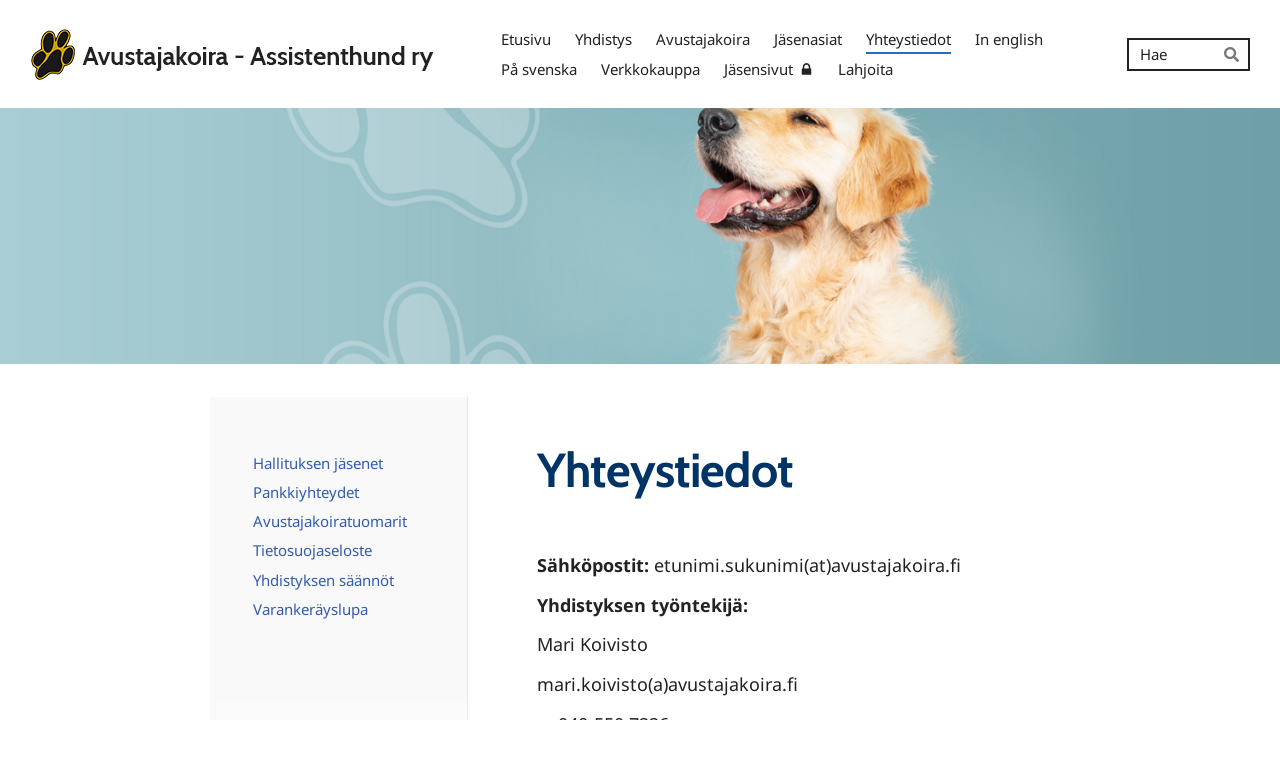

--- FILE ---
content_type: text/html; charset=utf-8
request_url: https://www.avustajakoira.fi/yhteystiedot/
body_size: 5851
content:
<!DOCTYPE html>
<html class="no-js" lang="fi" data-consentbannerenabled>

<head>
  <title>Yhteystiedot - Avustajakoira  - Assistenthund ry</title>
  <meta charset="utf-8">
  <meta name="viewport" content="width=device-width,initial-scale=1.0">
  <link rel="preconnect" href="https://fonts.avoine.com" crossorigin>
  <link rel="preconnect" href="https://bin.yhdistysavain.fi" crossorigin>
  <script data-cookieconsent="ignore">
    document.documentElement.classList.replace('no-js', 'js')
  </script>
  
  <link href="https://fonts.avoine.com/fonts/cabin/ya.css" rel="stylesheet" class="font-import"><link href="https://fonts.avoine.com/fonts/noto-sans/ya.css" rel="stylesheet" class="font-import">
  <link rel="stylesheet" href="/@css/browsing-1.css?b1769602717s1611582451573">
  
<link rel="canonical" href="https://www.avustajakoira.fi/yhteystiedot/"><meta name="description" content="Sähköpostit: etunimi.sukunimi(at)avustajakoira.fi Yhdistyksen työntekijä: Mari Koivisto mari.koivisto(a)avustajakoira.fi p. 040-550 7226 Avustajakoira - Assistenthund ry. http://www.avustajakoira.fi…"><link rel="image_src" href="https://bin.yhdistysavain.fi/1590536/RS0uTNZMHzv3yn8BZ1ma0XePAc/IW-Avustajakoirat-tuotemainos_netti.jpg"><meta itemprop="name" content="Yhteystiedot"><meta itemprop="url" content="https://www.avustajakoira.fi/yhteystiedot/"><meta itemprop="image" content="https://bin.yhdistysavain.fi/1590536/RS0uTNZMHzv3yn8BZ1ma0XePAc/IW-Avustajakoirat-tuotemainos_netti.jpg"><meta property="og:type" content="website"><meta property="og:title" content="Yhteystiedot"><meta property="og:url" content="https://www.avustajakoira.fi/yhteystiedot/"><meta property="og:image" content="https://bin.yhdistysavain.fi/1590536/RS0uTNZMHzv3yn8BZ1ma0XePAc/IW-Avustajakoirat-tuotemainos_netti.jpg"><meta property="og:image:width" content="827"><meta property="og:image:height" content="394"><meta property="og:description" content="Sähköpostit: etunimi.sukunimi(at)avustajakoira.fi Yhdistyksen työntekijä: Mari Koivisto mari.koivisto(a)avustajakoira.fi p. 040-550 7226 Avustajakoira - Assistenthund ry. http://www.avustajakoira.fi…"><meta property="og:site_name" content="Avustajakoira  - Assistenthund ry"><meta name="twitter:card" content="summary_large_image"><meta name="twitter:title" content="Yhteystiedot"><meta name="twitter:description" content="Sähköpostit: etunimi.sukunimi(at)avustajakoira.fi Yhdistyksen työntekijä: Mari Koivisto mari.koivisto(a)avustajakoira.fi p. 040-550 7226 Avustajakoira - Assistenthund ry. http://www.avustajakoira.fi…"><meta name="twitter:image" content="https://bin.yhdistysavain.fi/1590536/RS0uTNZMHzv3yn8BZ1ma0XePAc/IW-Avustajakoirat-tuotemainos_netti.jpg"><link rel="preload" as="image" href="https://bin.yhdistysavain.fi/1590536/mCG9I9qjYBRmPkQzcbQX0V2gjl/logo.png"><link rel="preload" as="image" href="https://bin.yhdistysavain.fi/1590536/QOncQ5cAC6KZzwb4s0TD0V2gdf/taustakuva_01.png" imagesrcset="https://bin.yhdistysavain.fi/1590536/QOncQ5cAC6KZzwb4s0TD0V2gdf@500&#x3D;mC8gAcN3qN/taustakuva_01.png 500w, https://bin.yhdistysavain.fi/1590536/QOncQ5cAC6KZzwb4s0TD0V2gdf@1000&#x3D;1yQaPnPTX9/taustakuva_01.png 1000w, https://bin.yhdistysavain.fi/1590536/QOncQ5cAC6KZzwb4s0TD0V2gdf@1500&#x3D;Gx9yCbljkH/taustakuva_01.png 1500w, https://bin.yhdistysavain.fi/1590536/QOncQ5cAC6KZzwb4s0TD0V2gdf/taustakuva_01.png 1900w">

  <style>
  .button, .widget-button {
    font-weight: 900;
    font-style: normal;
    padding: 1.2rem 1.4rem!important;
    font-family: "Cabin",sans-serif;
    line-height: 1;
    border-radius: 0px;
    background: #246BC6;
    color: #fff;
    font-size: 1.8em;
}
  .d4-event-details__icon-wrap {
    background: #f9b900;
}
  .widget-events-articles-grid .d4-widget-events-article {
    padding: 15px;
    background: #f6f6f6;
}
  .button.secondary, .widget-button.secondary {
    background: #FFC200;
    color: #222222;
}
@media (min-width: 1100px) {
.zone ul, .zone ol {
    font-size: 16px;
    font-weight: 700;
  }  
  #widget-eEJpXWl6rJMdgqvoKc4R h1 {
  font-size:60px;}
}
</style>
  <script type="module" src="/@res/ssr-browsing/ssr-browsing.js?b1769602717"></script>
</head>

<body data-styles-page-id="1">
  
  
  <div id="app" class=""><a class="skip-link noindex" href="#start-of-content">Siirry sivun sisältöön</a><div class="bartender"><!----><div class="d4-mobile-bar noindex"><div class="d4-mobile-bar__col d4-mobile-bar__col--fill"><div class="d4-mobile-bar__item"><a class="d4-logo d4-logo--horizontal d4-logo--mobileBar noindex" href="/"><div class="d4-logo__image"></div><div class="d4-logo__textWrap"><span class="d4-logo__text">Avustajakoira  - Assistenthund ry</span></div></a></div></div><div class="d4-mobile-bar__col"><button class="d4-mobile-bar__item d4-offcanvas-toggle" data-bartender-toggle="top"><span aria-hidden="true" class="icon d4-offcanvas-toggle__icon"><svg style="fill: currentColor; width: 17px; height: 17px" width="1792" height="1792" viewBox="0 0 1792 1792" xmlns="http://www.w3.org/2000/svg">
  <path d="M1664 1344v128q0 26-19 45t-45 19h-1408q-26 0-45-19t-19-45v-128q0-26 19-45t45-19h1408q26 0 45 19t19 45zm0-512v128q0 26-19 45t-45 19h-1408q-26 0-45-19t-19-45v-128q0-26 19-45t45-19h1408q26 0 45 19t19 45zm0-512v128q0 26-19 45t-45 19h-1408q-26 0-45-19t-19-45v-128q0-26 19-45t45-19h1408q26 0 45 19t19 45z"/>
</svg>
</span><span class="d4-offcanvas-toggle__text sr-only">Haku ja valikko</span></button></div><!----></div><div class="d4-canvas bartender__content"><header><div class="d4-background-layers"><div class="d4-background-layer d4-background-layer--brightness"></div><div class="d4-background-layer d4-background-layer--overlay"></div><div class="d4-background-layer d4-background-layer--fade"></div></div><div class="d4-header-wrapper"><div class="flex"><div class="flex__logo"><a class="d4-logo d4-logo--horizontal d4-logo--legacy noindex" href="/"><div class="d4-logo__image"></div><div class="d4-logo__textWrap"><span class="d4-logo__text">Avustajakoira  - Assistenthund ry</span></div></a></div><div class="flex__nav"><nav class="d4-main-nav"><ul class="d4-main-nav__list" tabindex="-1"><!--[--><li class="d4-main-nav__item d4-main-nav__item--level-1"><a class="d4-main-nav__link" href="/" aria-current="false"><!----><span class="d4-main-nav__title">Etusivu</span><!----></a><!----></li><li class="d4-main-nav__item d4-main-nav__item--level-1 nav__item--has-children"><a class="d4-main-nav__link" href="/yhdistys/" aria-current="false"><!----><span class="d4-main-nav__title">Yhdistys</span><!----></a><!----></li><li class="d4-main-nav__item d4-main-nav__item--level-1 nav__item--has-children"><a class="d4-main-nav__link" href="/avustajakoirista/" aria-current="false"><!----><span class="d4-main-nav__title">Avustajakoira</span><!----></a><!----></li><li class="d4-main-nav__item d4-main-nav__item--level-1 nav__item--has-children"><a class="d4-main-nav__link" href="/jasenasiat/" aria-current="false"><!----><span class="d4-main-nav__title">Jäsenasiat</span><!----></a><!----></li><li class="d4-main-nav__item d4-main-nav__item--level-1 d4-main-nav__item--parent d4-main-nav__item--current nav__item--has-children"><a class="d4-main-nav__link" href="/yhteystiedot/" aria-current="page"><!----><span class="d4-main-nav__title">Yhteystiedot</span><!----></a><!----></li><li class="d4-main-nav__item d4-main-nav__item--level-1 nav__item--has-children"><a class="d4-main-nav__link" href="/in-english/" aria-current="false"><!----><span class="d4-main-nav__title">In english</span><!----></a><!----></li><li class="d4-main-nav__item d4-main-nav__item--level-1 nav__item--has-children"><a class="d4-main-nav__link" href="/pa-svenska/" aria-current="false"><!----><span class="d4-main-nav__title">På svenska</span><!----></a><!----></li><li class="d4-main-nav__item d4-main-nav__item--level-1"><a class="d4-main-nav__link" href="/aputassukauppa/" aria-current="false"><!----><span class="d4-main-nav__title">Verkkokauppa</span><!----></a><!----></li><li class="d4-main-nav__item d4-main-nav__item--level-1"><a class="d4-main-nav__link" href="/jasensivut/" aria-current="false"><!----><span class="d4-main-nav__title">Jäsensivut</span><span aria-hidden="true" class="icon d4-main-nav__icon"><svg style="fill: currentColor; width: 10px; height: 10px" width="1792" height="1792" viewBox="0 0 1792 1792" xmlns="http://www.w3.org/2000/svg">
  <path d="M640 768h512v-192q0-106-75-181t-181-75-181 75-75 181v192zm832 96v576q0 40-28 68t-68 28h-960q-40 0-68-28t-28-68v-576q0-40 28-68t68-28h32v-192q0-184 132-316t316-132 316 132 132 316v192h32q40 0 68 28t28 68z"/>
</svg>
</span></a><!----></li><li class="d4-main-nav__item d4-main-nav__item--level-1"><a class="d4-main-nav__link" href="/lahjoita/" aria-current="false"><!----><span class="d4-main-nav__title">Lahjoita</span><!----></a><!----></li><!--]--></ul></nav><form action="/@search" method="get" class="d4-theme-search noindex d4-theme-search--header"><div class="d4-theme-search__field d4-theme-search__field--query"><label for="search-desktop-q" class="d4-theme-search__label sr-only">Haku</label><input class="d4-theme-search__input" type="search" id="search-desktop-q" name="q" placeholder="Hae" autocomplete="off" required><button class="d4-theme-search__submit" type="submit"><span aria-hidden="true" class="icon d4-theme-search__icon"><svg style="fill: currentColor; width: 12px; height: 12px" xmlns="http://www.w3.org/2000/svg" viewBox="0 0 512 512"><path d="M505 442.7L405.3 343c-4.5-4.5-10.6-7-17-7H372c27.6-35.3 44-79.7 44-128C416 93.1 322.9 0 208 0S0 93.1 0 208s93.1 208 208 208c48.3 0 92.7-16.4 128-44v16.3c0 6.4 2.5 12.5 7 17l99.7 99.7c9.4 9.4 24.6 9.4 33.9 0l28.3-28.3c9.4-9.4 9.4-24.6.1-34zM208 336c-70.7 0-128-57.2-128-128 0-70.7 57.2-128 128-128 70.7 0 128 57.2 128 128 0 70.7-57.2 128-128 128z"></path></svg>
</span><span class="sr-only">Hae</span></button></div></form></div></div></div><!--[--><!--]--></header><div class="d4-canvas-wrapper"><div class="has-children content"><aside><nav class="d4-sub-nav"><ul class="d4-sub-nav__list" tabindex="-1"><!--[--><li class="d4-sub-nav__item d4-sub-nav__item--level-1"><a class="d4-sub-nav__link" href="/yhteystiedot/hallituksen-jasenet/" aria-current="false"><!----><span class="d4-sub-nav__title">Hallituksen jäsenet</span><!----></a><!----></li><li class="d4-sub-nav__item d4-sub-nav__item--level-1"><a class="d4-sub-nav__link" href="/yhteystiedot/pankkiyhteydet/" aria-current="false"><!----><span class="d4-sub-nav__title">Pankkiyhteydet</span><!----></a><!----></li><li class="d4-sub-nav__item d4-sub-nav__item--level-1"><a class="d4-sub-nav__link" href="/yhteystiedot/avustajakoiratuomarit/" aria-current="false"><!----><span class="d4-sub-nav__title">Avustajakoiratuomarit</span><!----></a><!----></li><li class="d4-sub-nav__item d4-sub-nav__item--level-1"><a class="d4-sub-nav__link" href="/yhteystiedot/tietosuojaseloste/" aria-current="false"><!----><span class="d4-sub-nav__title">Tietosuojaseloste</span><!----></a><!----></li><li class="d4-sub-nav__item d4-sub-nav__item--level-1"><a class="d4-sub-nav__link" href="/yhteystiedot/yhdistyksen-saannot/" aria-current="false"><!----><span class="d4-sub-nav__title">Yhdistyksen säännöt</span><!----></a><!----></li><li class="d4-sub-nav__item d4-sub-nav__item--level-1"><a class="d4-sub-nav__link" href="/yhteystiedot/varankerayslupa/" aria-current="false"><!----><span class="d4-sub-nav__title">Varankeräyslupa</span><!----></a><!----></li><!--]--></ul></nav><div class="zone-container"><div class="zone" data-zone-id="75sidebar"><!----><!--[--><!--]--><!----></div><!----></div></aside><main role="main" id="start-of-content"><div class="zone-container"><div class="zone" data-zone-id="50main"><!----><!--[--><!--[--><div class="widget-container" id="wc-iE3ji3cHMrp0CoVh5r9P"><div id="widget-iE3ji3cHMrp0CoVh5r9P" class="widget widget-text"><!--[--><div><h1>Yhteystiedot</h1></div><!--]--></div></div><!--]--><!--[--><div class="widget-container" id="wc-fXxT0EuFquoyZDuw6hSc"><div id="widget-fXxT0EuFquoyZDuw6hSc" class="widget widget-text"><!--[--><div><p> </p><p><strong>Sähköpostit:</strong> etunimi.sukunimi(at)avustajakoira.fi</p><p><strong>Yhdistyksen työntekijä:</strong></p><p>Mari Koivisto</p><p>mari.koivisto(a)avustajakoira.fi</p><p>p. 040-550 7226</p><p></p><p>Avustajakoira - Assistenthund ry.</p><p><a rel="noopener" href="/">http://www.avustajakoira.fi</a></p><p>Y-tunnus 1714409-4</p><p> </p><h3><strong>Yhdistyksen laskutusosoite:</strong></h3><p>Avustajakoira- Assistenthund ry</p><p>Virva Salonen</p><p>Karintie 14 B 9</p><p>65230 Vaasa</p><p></p><h3><strong>Sähköpostilaskujen osoitteemme:</strong></h3><p>virva.salonen(at)avustajakoira.fi</p><p>Tällöin sähköpostin liitteenä oleva laskutiedosto täytyy olla joko PDF-tiedostomuotoinen tai TIFF-kuvatiedostomuotoinen. </p><p></p><h2>Verkkolaskuosoite:</h2><table><tbody><tr><td colspan="1" rowspan="1"><p><br /> </p></td><td colspan="1" rowspan="1"><p><strong>Vastaanotto-osoite</strong></p></td><td colspan="1" rowspan="1"><p><strong>Lähetysosoite</strong></p></td><td colspan="1" rowspan="1"><p><strong>OVT-tunnus</strong></p></td></tr><tr><td colspan="1" rowspan="1"><p>Apix Messaging Oy (003723327487)</p></td><td colspan="1" rowspan="1"><p>003717144094</p></td><td colspan="1" rowspan="1"><p>003717144094</p></td><td colspan="1" rowspan="1"><p>003717144094</p></td></tr></tbody></table><p></p><p><strong>Aputassulehden toimitus:</strong></p><p>aputassulehti(at)avustajakoira.fi</p><p> </p><h2>Aputassu tuotemyynti/verkkokauppa:</h2><p></p></div><!--]--></div></div><!--]--><!--[--><div class="widget-container" id="wc-GcpTQcsmSkQ5eksFVG8I"><div id="widget-GcpTQcsmSkQ5eksFVG8I" class="widget widget-image"><!--[--><figure class="widget-image__figure"><div class="d4-image-container" style="max-width:827px;"><a href="https://kauppa.ilowilla.fi/epages/ilowilla.sf/fi_FI/?ObjectPath=/Shops/2016112913/Categories/Seurakaupat/Avustajakoira_ry" aria-label="Siirry sivulle https://kauppa.ilowilla.fi/epages/ilowilla.sf/fi_FI/?ObjectPath=/Shops/2016112913/Categories/Seurakaupat/Avustajakoira_ry" style="padding-bottom:47.64207980652962%;"><img src="https://bin.yhdistysavain.fi/1590536/RS0uTNZMHzv3yn8BZ1ma0XePAc/IW-Avustajakoirat-tuotemainos_netti.jpg" srcset="https://bin.yhdistysavain.fi/1590536/RS0uTNZMHzv3yn8BZ1ma0XePAc@500=RBzxxlBxjN/IW-Avustajakoirat-tuotemainos_netti.jpg 500w, https://bin.yhdistysavain.fi/1590536/RS0uTNZMHzv3yn8BZ1ma0XePAc/IW-Avustajakoirat-tuotemainos_netti.jpg 827w" width="827" height="394" alt></a></div><!----></figure><!--]--></div></div><!--]--><!--]--><!----></div><!----></div></main></div><footer class="d4-footer"><div class="d4-footer__wrap flex"><div class="d4-footer__copylogin copylogin"><span><a id="login-link" href="/@admin/website/?page=%2Fyhteystiedot%2F" target="_top" rel="nofollow" aria-label="Kirjaudu sivustolle"> © </a> Avustajakoira  - Assistenthund ry</span></div><div class="d4-footer__menu footer-menu" data-widget-edit-tip=""><ul><!----><li><a href="/@cookies">Evästeet</a></li><!----><!----><!----><li><a href="https://www.yhdistysavain.fi" class="made-with" target="_blank" rel="noopener">Tehty Yhdistysavaimella</a></li></ul></div></div></footer></div></div><div class="d4-offcanvas d4-offcanvas--top bartender__bar bartender__bar--top" aria-label="Haku ja valikko" mode="float"><div class="d4-offcanvas__searchWrapper"><form action="/@search" method="get" class="d4-theme-search noindex d4-theme-search--mobile"><div class="d4-theme-search__field d4-theme-search__field--query"><label for="search-mobile-q" class="d4-theme-search__label sr-only">Haku</label><input class="d4-theme-search__input" type="search" id="search-mobile-q" name="q" placeholder="Hae" autocomplete="off" required><button class="d4-theme-search__submit" type="submit"><span aria-hidden="true" class="icon d4-theme-search__icon"><svg style="fill: currentColor; width: 12px; height: 12px" xmlns="http://www.w3.org/2000/svg" viewBox="0 0 512 512"><path d="M505 442.7L405.3 343c-4.5-4.5-10.6-7-17-7H372c27.6-35.3 44-79.7 44-128C416 93.1 322.9 0 208 0S0 93.1 0 208s93.1 208 208 208c48.3 0 92.7-16.4 128-44v16.3c0 6.4 2.5 12.5 7 17l99.7 99.7c9.4 9.4 24.6 9.4 33.9 0l28.3-28.3c9.4-9.4 9.4-24.6.1-34zM208 336c-70.7 0-128-57.2-128-128 0-70.7 57.2-128 128-128 70.7 0 128 57.2 128 128 0 70.7-57.2 128-128 128z"></path></svg>
</span><span class="sr-only">Hae</span></button></div></form></div><nav class="d4-mobile-nav"><ul class="d4-mobile-nav__list" tabindex="-1"><!--[--><li class="d4-mobile-nav__item d4-mobile-nav__item--level-1"><a class="d4-mobile-nav__link" href="/" aria-current="false"><!----><span class="d4-mobile-nav__title">Etusivu</span><!----></a><!----></li><li class="d4-mobile-nav__item d4-mobile-nav__item--level-1 d4-mobile-nav__item--has-children"><a class="d4-mobile-nav__link" href="/yhdistys/" aria-current="false"><!----><span class="d4-mobile-nav__title">Yhdistys</span><!----></a><!--[--><button class="navExpand navExpand--active" data-text-expand="Näytä sivun Yhdistys alasivut" data-text-unexpand="Piilota sivun Yhdistys alasivut" aria-label="Näytä sivun Yhdistys alasivut" aria-controls="nav__list--3" aria-expanded="true"><span aria-hidden="true" class="icon navExpand__icon navExpand__icon--plus"><svg style="fill: currentColor; width: 14px; height: 14px" width="11" height="11" viewBox="0 0 11 11" xmlns="http://www.w3.org/2000/svg">
  <path d="M11 5.182v.636c0 .227-.08.42-.24.58-.158.16-.35.238-.578.238H6.636v3.546c0 .227-.08.42-.238.58-.16.158-.353.238-.58.238h-.636c-.227 0-.42-.08-.58-.24-.16-.158-.238-.35-.238-.578V6.636H.818c-.227 0-.42-.08-.58-.238C.08 6.238 0 6.045 0 5.818v-.636c0-.227.08-.42.24-.58.158-.16.35-.238.578-.238h3.546V.818c0-.227.08-.42.238-.58.16-.158.353-.238.58-.238h.636c.227 0 .42.08.58.24.16.158.238.35.238.578v3.546h3.546c.227 0 .42.08.58.238.158.16.238.353.238.58z" fill-rule="nonzero"/>
</svg>
</span><span aria-hidden="true" class="icon navExpand__icon navExpand__icon--minus"><svg style="fill: currentColor; width: 14px; height: 14px" width="1792" height="1792" viewBox="0 0 1792 1792" xmlns="http://www.w3.org/2000/svg">
  <path d="M1600 736v192q0 40-28 68t-68 28h-1216q-40 0-68-28t-28-68v-192q0-40 28-68t68-28h1216q40 0 68 28t28 68z"/>
</svg>
</span></button><ul class="d4-mobile-nav__list" tabindex="-1" id="nav__list--3" aria-label="Sivun Yhdistys alasivut"><!--[--><li class="d4-mobile-nav__item d4-mobile-nav__item--level-2 d4-mobile-nav__item--has-children"><a class="d4-mobile-nav__link" href="/yhdistys/kuinka-voit-tukea/" aria-current="false"><!----><span class="d4-mobile-nav__title">Kuinka voit tukea?</span><!----></a><!--[--><button class="navExpand navExpand--active" data-text-expand="Näytä sivun Kuinka voit tukea? alasivut" data-text-unexpand="Piilota sivun Kuinka voit tukea? alasivut" aria-label="Näytä sivun Kuinka voit tukea? alasivut" aria-controls="nav__list--28" aria-expanded="true"><span aria-hidden="true" class="icon navExpand__icon navExpand__icon--plus"><svg style="fill: currentColor; width: 14px; height: 14px" width="11" height="11" viewBox="0 0 11 11" xmlns="http://www.w3.org/2000/svg">
  <path d="M11 5.182v.636c0 .227-.08.42-.24.58-.158.16-.35.238-.578.238H6.636v3.546c0 .227-.08.42-.238.58-.16.158-.353.238-.58.238h-.636c-.227 0-.42-.08-.58-.24-.16-.158-.238-.35-.238-.578V6.636H.818c-.227 0-.42-.08-.58-.238C.08 6.238 0 6.045 0 5.818v-.636c0-.227.08-.42.24-.58.158-.16.35-.238.578-.238h3.546V.818c0-.227.08-.42.238-.58.16-.158.353-.238.58-.238h.636c.227 0 .42.08.58.24.16.158.238.35.238.578v3.546h3.546c.227 0 .42.08.58.238.158.16.238.353.238.58z" fill-rule="nonzero"/>
</svg>
</span><span aria-hidden="true" class="icon navExpand__icon navExpand__icon--minus"><svg style="fill: currentColor; width: 14px; height: 14px" width="1792" height="1792" viewBox="0 0 1792 1792" xmlns="http://www.w3.org/2000/svg">
  <path d="M1600 736v192q0 40-28 68t-68 28h-1216q-40 0-68-28t-28-68v-192q0-40 28-68t68-28h1216q40 0 68 28t28 68z"/>
</svg>
</span></button><ul class="d4-mobile-nav__list" tabindex="-1" id="nav__list--28" aria-label="Sivun Kuinka voit tukea? alasivut"><!--[--><li class="d4-mobile-nav__item d4-mobile-nav__item--level-3 d4-mobile-nav__item--has-children"><a class="d4-mobile-nav__link" href="/yhdistys/kuinka-voit-tukea/auta-tarvitsemme-lisaa-avustajak/" aria-current="false"><!----><span class="d4-mobile-nav__title">Tarvitsemme lisää avustajakoiria</span><!----></a><!--[--><button class="navExpand navExpand--active" data-text-expand="Näytä sivun Tarvitsemme lisää avustajakoiria alasivut" data-text-unexpand="Piilota sivun Tarvitsemme lisää avustajakoiria alasivut" aria-label="Näytä sivun Tarvitsemme lisää avustajakoiria alasivut" aria-controls="nav__list--18" aria-expanded="true"><span aria-hidden="true" class="icon navExpand__icon navExpand__icon--plus"><svg style="fill: currentColor; width: 14px; height: 14px" width="11" height="11" viewBox="0 0 11 11" xmlns="http://www.w3.org/2000/svg">
  <path d="M11 5.182v.636c0 .227-.08.42-.24.58-.158.16-.35.238-.578.238H6.636v3.546c0 .227-.08.42-.238.58-.16.158-.353.238-.58.238h-.636c-.227 0-.42-.08-.58-.24-.16-.158-.238-.35-.238-.578V6.636H.818c-.227 0-.42-.08-.58-.238C.08 6.238 0 6.045 0 5.818v-.636c0-.227.08-.42.24-.58.158-.16.35-.238.578-.238h3.546V.818c0-.227.08-.42.238-.58.16-.158.353-.238.58-.238h.636c.227 0 .42.08.58.24.16.158.238.35.238.578v3.546h3.546c.227 0 .42.08.58.238.158.16.238.353.238.58z" fill-rule="nonzero"/>
</svg>
</span><span aria-hidden="true" class="icon navExpand__icon navExpand__icon--minus"><svg style="fill: currentColor; width: 14px; height: 14px" width="1792" height="1792" viewBox="0 0 1792 1792" xmlns="http://www.w3.org/2000/svg">
  <path d="M1600 736v192q0 40-28 68t-68 28h-1216q-40 0-68-28t-28-68v-192q0-40 28-68t68-28h1216q40 0 68 28t28 68z"/>
</svg>
</span></button><ul class="d4-mobile-nav__list" tabindex="-1" id="nav__list--18" aria-label="Sivun Tarvitsemme lisää avustajakoiria alasivut"><!--[--><li class="d4-mobile-nav__item d4-mobile-nav__item--level-4"><a class="d4-mobile-nav__link" href="/yhdistys/kuinka-voit-tukea/auta-tarvitsemme-lisaa-avustajak/peesaritoiminta/" aria-current="false"><!----><span class="d4-mobile-nav__title">Peesaritoiminta</span><!----></a><!----></li><!--]--></ul><!--]--></li><!--]--></ul><!--]--></li><li class="d4-mobile-nav__item d4-mobile-nav__item--level-2"><a class="d4-mobile-nav__link" href="/yhdistys/yhteistyokumppanimme/" aria-current="false"><!----><span class="d4-mobile-nav__title">Yhteistyökumppanimme</span><!----></a><!----></li><li class="d4-mobile-nav__item d4-mobile-nav__item--level-2"><a class="d4-mobile-nav__link" href="/yhdistys/aputassu-lehti/" aria-current="false"><!----><span class="d4-mobile-nav__title">Aputassu-lehti</span><!----></a><!----></li><!--]--></ul><!--]--></li><li class="d4-mobile-nav__item d4-mobile-nav__item--level-1 d4-mobile-nav__item--has-children"><a class="d4-mobile-nav__link" href="/avustajakoirista/" aria-current="false"><!----><span class="d4-mobile-nav__title">Avustajakoira</span><!----></a><!--[--><button class="navExpand navExpand--active" data-text-expand="Näytä sivun Avustajakoira alasivut" data-text-unexpand="Piilota sivun Avustajakoira alasivut" aria-label="Näytä sivun Avustajakoira alasivut" aria-controls="nav__list--12" aria-expanded="true"><span aria-hidden="true" class="icon navExpand__icon navExpand__icon--plus"><svg style="fill: currentColor; width: 14px; height: 14px" width="11" height="11" viewBox="0 0 11 11" xmlns="http://www.w3.org/2000/svg">
  <path d="M11 5.182v.636c0 .227-.08.42-.24.58-.158.16-.35.238-.578.238H6.636v3.546c0 .227-.08.42-.238.58-.16.158-.353.238-.58.238h-.636c-.227 0-.42-.08-.58-.24-.16-.158-.238-.35-.238-.578V6.636H.818c-.227 0-.42-.08-.58-.238C.08 6.238 0 6.045 0 5.818v-.636c0-.227.08-.42.24-.58.158-.16.35-.238.578-.238h3.546V.818c0-.227.08-.42.238-.58.16-.158.353-.238.58-.238h.636c.227 0 .42.08.58.24.16.158.238.35.238.578v3.546h3.546c.227 0 .42.08.58.238.158.16.238.353.238.58z" fill-rule="nonzero"/>
</svg>
</span><span aria-hidden="true" class="icon navExpand__icon navExpand__icon--minus"><svg style="fill: currentColor; width: 14px; height: 14px" width="1792" height="1792" viewBox="0 0 1792 1792" xmlns="http://www.w3.org/2000/svg">
  <path d="M1600 736v192q0 40-28 68t-68 28h-1216q-40 0-68-28t-28-68v-192q0-40 28-68t68-28h1216q40 0 68 28t28 68z"/>
</svg>
</span></button><ul class="d4-mobile-nav__list" tabindex="-1" id="nav__list--12" aria-label="Sivun Avustajakoira alasivut"><!--[--><li class="d4-mobile-nav__item d4-mobile-nav__item--level-2"><a class="d4-mobile-nav__link" href="/avustajakoirista/avustajakoiran-hakeminen/" aria-current="false"><!----><span class="d4-mobile-nav__title">Avustajakoiran hakeminen</span><!----></a><!----></li><li class="d4-mobile-nav__item d4-mobile-nav__item--level-2 d4-mobile-nav__item--has-children"><a class="d4-mobile-nav__link" href="/avustajakoirista/avustajakoirien-itsekoulutusproj/" aria-current="false"><!----><span class="d4-mobile-nav__title">Avustajakoirien tuettu itsekoulutus</span><!----></a><!--[--><button class="navExpand navExpand--active" data-text-expand="Näytä sivun Avustajakoirien tuettu itsekoulutus alasivut" data-text-unexpand="Piilota sivun Avustajakoirien tuettu itsekoulutus alasivut" aria-label="Näytä sivun Avustajakoirien tuettu itsekoulutus alasivut" aria-controls="nav__list--39" aria-expanded="true"><span aria-hidden="true" class="icon navExpand__icon navExpand__icon--plus"><svg style="fill: currentColor; width: 14px; height: 14px" width="11" height="11" viewBox="0 0 11 11" xmlns="http://www.w3.org/2000/svg">
  <path d="M11 5.182v.636c0 .227-.08.42-.24.58-.158.16-.35.238-.578.238H6.636v3.546c0 .227-.08.42-.238.58-.16.158-.353.238-.58.238h-.636c-.227 0-.42-.08-.58-.24-.16-.158-.238-.35-.238-.578V6.636H.818c-.227 0-.42-.08-.58-.238C.08 6.238 0 6.045 0 5.818v-.636c0-.227.08-.42.24-.58.158-.16.35-.238.578-.238h3.546V.818c0-.227.08-.42.238-.58.16-.158.353-.238.58-.238h.636c.227 0 .42.08.58.24.16.158.238.35.238.578v3.546h3.546c.227 0 .42.08.58.238.158.16.238.353.238.58z" fill-rule="nonzero"/>
</svg>
</span><span aria-hidden="true" class="icon navExpand__icon navExpand__icon--minus"><svg style="fill: currentColor; width: 14px; height: 14px" width="1792" height="1792" viewBox="0 0 1792 1792" xmlns="http://www.w3.org/2000/svg">
  <path d="M1600 736v192q0 40-28 68t-68 28h-1216q-40 0-68-28t-28-68v-192q0-40 28-68t68-28h1216q40 0 68 28t28 68z"/>
</svg>
</span></button><ul class="d4-mobile-nav__list" tabindex="-1" id="nav__list--39" aria-label="Sivun Avustajakoirien tuettu itsekoulutus alasivut"><!--[--><li class="d4-mobile-nav__item d4-mobile-nav__item--level-3"><a class="d4-mobile-nav__link" href="/avustajakoirista/avustajakoirien-itsekoulutusproj/hakuohjeet-itsekoulutukseen/" aria-current="false"><!----><span class="d4-mobile-nav__title">Hakuohjeet oman koiran kouluttamiseen</span><!----></a><!----></li><!--]--></ul><!--]--></li><li class="d4-mobile-nav__item d4-mobile-nav__item--level-2"><a class="d4-mobile-nav__link" href="/avustajakoirista/avustajakoiran-kohtaaminen/" aria-current="false"><!----><span class="d4-mobile-nav__title">Avustajakoiran kohtaaminen</span><!----></a><!----></li><li class="d4-mobile-nav__item d4-mobile-nav__item--level-2"><a class="d4-mobile-nav__link" href="/avustajakoirista/avustajakoiran-tehtava/" aria-current="false"><!----><span class="d4-mobile-nav__title">Avustajakoiran tehtävä</span><!----></a><!----></li><li class="d4-mobile-nav__item d4-mobile-nav__item--level-2"><a class="d4-mobile-nav__link" href="/avustajakoirista/mita-laki-sanoo-avustajakoirista/" aria-current="false"><!----><span class="d4-mobile-nav__title">Mitä laki sanoo avustajakoirista?</span><!----></a><!----></li><!--]--></ul><!--]--></li><li class="d4-mobile-nav__item d4-mobile-nav__item--level-1 d4-mobile-nav__item--has-children"><a class="d4-mobile-nav__link" href="/jasenasiat/" aria-current="false"><!----><span class="d4-mobile-nav__title">Jäsenasiat</span><!----></a><!--[--><button class="navExpand navExpand--active" data-text-expand="Näytä sivun Jäsenasiat alasivut" data-text-unexpand="Piilota sivun Jäsenasiat alasivut" aria-label="Näytä sivun Jäsenasiat alasivut" aria-controls="nav__list--41" aria-expanded="true"><span aria-hidden="true" class="icon navExpand__icon navExpand__icon--plus"><svg style="fill: currentColor; width: 14px; height: 14px" width="11" height="11" viewBox="0 0 11 11" xmlns="http://www.w3.org/2000/svg">
  <path d="M11 5.182v.636c0 .227-.08.42-.24.58-.158.16-.35.238-.578.238H6.636v3.546c0 .227-.08.42-.238.58-.16.158-.353.238-.58.238h-.636c-.227 0-.42-.08-.58-.24-.16-.158-.238-.35-.238-.578V6.636H.818c-.227 0-.42-.08-.58-.238C.08 6.238 0 6.045 0 5.818v-.636c0-.227.08-.42.24-.58.158-.16.35-.238.578-.238h3.546V.818c0-.227.08-.42.238-.58.16-.158.353-.238.58-.238h.636c.227 0 .42.08.58.24.16.158.238.35.238.578v3.546h3.546c.227 0 .42.08.58.238.158.16.238.353.238.58z" fill-rule="nonzero"/>
</svg>
</span><span aria-hidden="true" class="icon navExpand__icon navExpand__icon--minus"><svg style="fill: currentColor; width: 14px; height: 14px" width="1792" height="1792" viewBox="0 0 1792 1792" xmlns="http://www.w3.org/2000/svg">
  <path d="M1600 736v192q0 40-28 68t-68 28h-1216q-40 0-68-28t-28-68v-192q0-40 28-68t68-28h1216q40 0 68 28t28 68z"/>
</svg>
</span></button><ul class="d4-mobile-nav__list" tabindex="-1" id="nav__list--41" aria-label="Sivun Jäsenasiat alasivut"><!--[--><li class="d4-mobile-nav__item d4-mobile-nav__item--level-2"><a class="d4-mobile-nav__link" href="/jasenasiat/yhteystietomuutos/" aria-current="false"><!----><span class="d4-mobile-nav__title">Yhteystietomuutos</span><!----></a><!----></li><!--]--></ul><!--]--></li><li class="d4-mobile-nav__item d4-mobile-nav__item--level-1 d4-mobile-nav__item--parent d4-mobile-nav__item--current d4-mobile-nav__item--has-children"><a class="d4-mobile-nav__link" href="/yhteystiedot/" aria-current="page"><!----><span class="d4-mobile-nav__title">Yhteystiedot</span><!----></a><!--[--><button class="navExpand navExpand--active" data-text-expand="Näytä sivun Yhteystiedot alasivut" data-text-unexpand="Piilota sivun Yhteystiedot alasivut" aria-label="Näytä sivun Yhteystiedot alasivut" aria-controls="nav__list--56" aria-expanded="true"><span aria-hidden="true" class="icon navExpand__icon navExpand__icon--plus"><svg style="fill: currentColor; width: 14px; height: 14px" width="11" height="11" viewBox="0 0 11 11" xmlns="http://www.w3.org/2000/svg">
  <path d="M11 5.182v.636c0 .227-.08.42-.24.58-.158.16-.35.238-.578.238H6.636v3.546c0 .227-.08.42-.238.58-.16.158-.353.238-.58.238h-.636c-.227 0-.42-.08-.58-.24-.16-.158-.238-.35-.238-.578V6.636H.818c-.227 0-.42-.08-.58-.238C.08 6.238 0 6.045 0 5.818v-.636c0-.227.08-.42.24-.58.158-.16.35-.238.578-.238h3.546V.818c0-.227.08-.42.238-.58.16-.158.353-.238.58-.238h.636c.227 0 .42.08.58.24.16.158.238.35.238.578v3.546h3.546c.227 0 .42.08.58.238.158.16.238.353.238.58z" fill-rule="nonzero"/>
</svg>
</span><span aria-hidden="true" class="icon navExpand__icon navExpand__icon--minus"><svg style="fill: currentColor; width: 14px; height: 14px" width="1792" height="1792" viewBox="0 0 1792 1792" xmlns="http://www.w3.org/2000/svg">
  <path d="M1600 736v192q0 40-28 68t-68 28h-1216q-40 0-68-28t-28-68v-192q0-40 28-68t68-28h1216q40 0 68 28t28 68z"/>
</svg>
</span></button><ul class="d4-mobile-nav__list" tabindex="-1" id="nav__list--56" aria-label="Sivun Yhteystiedot alasivut"><!--[--><li class="d4-mobile-nav__item d4-mobile-nav__item--level-2"><a class="d4-mobile-nav__link" href="/yhteystiedot/hallituksen-jasenet/" aria-current="false"><!----><span class="d4-mobile-nav__title">Hallituksen jäsenet</span><!----></a><!----></li><li class="d4-mobile-nav__item d4-mobile-nav__item--level-2"><a class="d4-mobile-nav__link" href="/yhteystiedot/pankkiyhteydet/" aria-current="false"><!----><span class="d4-mobile-nav__title">Pankkiyhteydet</span><!----></a><!----></li><li class="d4-mobile-nav__item d4-mobile-nav__item--level-2"><a class="d4-mobile-nav__link" href="/yhteystiedot/avustajakoiratuomarit/" aria-current="false"><!----><span class="d4-mobile-nav__title">Avustajakoiratuomarit</span><!----></a><!----></li><li class="d4-mobile-nav__item d4-mobile-nav__item--level-2"><a class="d4-mobile-nav__link" href="/yhteystiedot/tietosuojaseloste/" aria-current="false"><!----><span class="d4-mobile-nav__title">Tietosuojaseloste</span><!----></a><!----></li><li class="d4-mobile-nav__item d4-mobile-nav__item--level-2"><a class="d4-mobile-nav__link" href="/yhteystiedot/yhdistyksen-saannot/" aria-current="false"><!----><span class="d4-mobile-nav__title">Yhdistyksen säännöt</span><!----></a><!----></li><li class="d4-mobile-nav__item d4-mobile-nav__item--level-2"><a class="d4-mobile-nav__link" href="/yhteystiedot/varankerayslupa/" aria-current="false"><!----><span class="d4-mobile-nav__title">Varankeräyslupa</span><!----></a><!----></li><!--]--></ul><!--]--></li><li class="d4-mobile-nav__item d4-mobile-nav__item--level-1 d4-mobile-nav__item--has-children"><a class="d4-mobile-nav__link" href="/in-english/" aria-current="false"><!----><span class="d4-mobile-nav__title">In english</span><!----></a><!--[--><button class="navExpand navExpand--active" data-text-expand="Näytä sivun In english alasivut" data-text-unexpand="Piilota sivun In english alasivut" aria-label="Näytä sivun In english alasivut" aria-controls="nav__list--10" aria-expanded="true"><span aria-hidden="true" class="icon navExpand__icon navExpand__icon--plus"><svg style="fill: currentColor; width: 14px; height: 14px" width="11" height="11" viewBox="0 0 11 11" xmlns="http://www.w3.org/2000/svg">
  <path d="M11 5.182v.636c0 .227-.08.42-.24.58-.158.16-.35.238-.578.238H6.636v3.546c0 .227-.08.42-.238.58-.16.158-.353.238-.58.238h-.636c-.227 0-.42-.08-.58-.24-.16-.158-.238-.35-.238-.578V6.636H.818c-.227 0-.42-.08-.58-.238C.08 6.238 0 6.045 0 5.818v-.636c0-.227.08-.42.24-.58.158-.16.35-.238.578-.238h3.546V.818c0-.227.08-.42.238-.58.16-.158.353-.238.58-.238h.636c.227 0 .42.08.58.24.16.158.238.35.238.578v3.546h3.546c.227 0 .42.08.58.238.158.16.238.353.238.58z" fill-rule="nonzero"/>
</svg>
</span><span aria-hidden="true" class="icon navExpand__icon navExpand__icon--minus"><svg style="fill: currentColor; width: 14px; height: 14px" width="1792" height="1792" viewBox="0 0 1792 1792" xmlns="http://www.w3.org/2000/svg">
  <path d="M1600 736v192q0 40-28 68t-68 28h-1216q-40 0-68-28t-28-68v-192q0-40 28-68t68-28h1216q40 0 68 28t28 68z"/>
</svg>
</span></button><ul class="d4-mobile-nav__list" tabindex="-1" id="nav__list--10" aria-label="Sivun In english alasivut"><!--[--><li class="d4-mobile-nav__item d4-mobile-nav__item--level-2"><a class="d4-mobile-nav__link" href="/in-english/definition-of-a-service-dog/" aria-current="false"><!----><span class="d4-mobile-nav__title">Definition of a service dog</span><!----></a><!----></li><li class="d4-mobile-nav__item d4-mobile-nav__item--level-2"><a class="d4-mobile-nav__link" href="/in-english/purpose-of-a-service-dog/" aria-current="false"><!----><span class="d4-mobile-nav__title">Purpose of a service dog</span><!----></a><!----></li><li class="d4-mobile-nav__item d4-mobile-nav__item--level-2"><a class="d4-mobile-nav__link" href="/in-english/contact-us/" aria-current="false"><!----><span class="d4-mobile-nav__title">Contact us</span><!----></a><!----></li><!--]--></ul><!--]--></li><li class="d4-mobile-nav__item d4-mobile-nav__item--level-1 d4-mobile-nav__item--has-children"><a class="d4-mobile-nav__link" href="/pa-svenska/" aria-current="false"><!----><span class="d4-mobile-nav__title">På svenska</span><!----></a><!--[--><button class="navExpand navExpand--active" data-text-expand="Näytä sivun På svenska alasivut" data-text-unexpand="Piilota sivun På svenska alasivut" aria-label="Näytä sivun På svenska alasivut" aria-controls="nav__list--43" aria-expanded="true"><span aria-hidden="true" class="icon navExpand__icon navExpand__icon--plus"><svg style="fill: currentColor; width: 14px; height: 14px" width="11" height="11" viewBox="0 0 11 11" xmlns="http://www.w3.org/2000/svg">
  <path d="M11 5.182v.636c0 .227-.08.42-.24.58-.158.16-.35.238-.578.238H6.636v3.546c0 .227-.08.42-.238.58-.16.158-.353.238-.58.238h-.636c-.227 0-.42-.08-.58-.24-.16-.158-.238-.35-.238-.578V6.636H.818c-.227 0-.42-.08-.58-.238C.08 6.238 0 6.045 0 5.818v-.636c0-.227.08-.42.24-.58.158-.16.35-.238.578-.238h3.546V.818c0-.227.08-.42.238-.58.16-.158.353-.238.58-.238h.636c.227 0 .42.08.58.24.16.158.238.35.238.578v3.546h3.546c.227 0 .42.08.58.238.158.16.238.353.238.58z" fill-rule="nonzero"/>
</svg>
</span><span aria-hidden="true" class="icon navExpand__icon navExpand__icon--minus"><svg style="fill: currentColor; width: 14px; height: 14px" width="1792" height="1792" viewBox="0 0 1792 1792" xmlns="http://www.w3.org/2000/svg">
  <path d="M1600 736v192q0 40-28 68t-68 28h-1216q-40 0-68-28t-28-68v-192q0-40 28-68t68-28h1216q40 0 68 28t28 68z"/>
</svg>
</span></button><ul class="d4-mobile-nav__list" tabindex="-1" id="nav__list--43" aria-label="Sivun På svenska alasivut"><!--[--><li class="d4-mobile-nav__item d4-mobile-nav__item--level-2"><a class="d4-mobile-nav__link" href="/pa-svenska/definitionen-av-en-servicehund/" aria-current="false"><!----><span class="d4-mobile-nav__title">Definitionen av en servicehund</span><!----></a><!----></li><li class="d4-mobile-nav__item d4-mobile-nav__item--level-2"><a class="d4-mobile-nav__link" href="/pa-svenska/djurens-tillgang-till-matlagenheten/" aria-current="false"><!----><span class="d4-mobile-nav__title">Djurens tillgång till matlägenheten</span><!----></a><!----></li><li class="d4-mobile-nav__item d4-mobile-nav__item--level-2"><a class="d4-mobile-nav__link" href="/pa-svenska/diskriminering/" aria-current="false"><!----><span class="d4-mobile-nav__title">Diskriminering</span><!----></a><!----></li><li class="d4-mobile-nav__item d4-mobile-nav__item--level-2"><a class="d4-mobile-nav__link" href="/pa-svenska/jamstalldhetslagen/" aria-current="false"><!----><span class="d4-mobile-nav__title">Jämställdhetslagen</span><!----></a><!----></li><li class="d4-mobile-nav__item d4-mobile-nav__item--level-2"><a class="d4-mobile-nav__link" href="/pa-svenska/ordningslag/" aria-current="false"><!----><span class="d4-mobile-nav__title">Ordningslag</span><!----></a><!----></li><li class="d4-mobile-nav__item d4-mobile-nav__item--level-2"><a class="d4-mobile-nav__link" href="/pa-svenska/kontakta-oss/" aria-current="false"><!----><span class="d4-mobile-nav__title">Kontakta oss</span><!----></a><!----></li><!--]--></ul><!--]--></li><li class="d4-mobile-nav__item d4-mobile-nav__item--level-1"><a class="d4-mobile-nav__link" href="/aputassukauppa/" aria-current="false"><!----><span class="d4-mobile-nav__title">Verkkokauppa</span><!----></a><!----></li><li class="d4-mobile-nav__item d4-mobile-nav__item--level-1"><a class="d4-mobile-nav__link" href="/jasensivut/" aria-current="false"><!----><span class="d4-mobile-nav__title">Jäsensivut</span><span aria-hidden="true" class="icon d4-mobile-nav__icon"><svg style="fill: currentColor; width: 10px; height: 10px" width="1792" height="1792" viewBox="0 0 1792 1792" xmlns="http://www.w3.org/2000/svg">
  <path d="M640 768h512v-192q0-106-75-181t-181-75-181 75-75 181v192zm832 96v576q0 40-28 68t-68 28h-960q-40 0-68-28t-28-68v-576q0-40 28-68t68-28h32v-192q0-184 132-316t316-132 316 132 132 316v192h32q40 0 68 28t28 68z"/>
</svg>
</span></a><!----></li><li class="d4-mobile-nav__item d4-mobile-nav__item--level-1"><a class="d4-mobile-nav__link" href="/lahjoita/" aria-current="false"><!----><span class="d4-mobile-nav__title">Lahjoita</span><!----></a><!----></li><!--]--></ul></nav></div></div><div id="d4-consent-banner" class="d4-consent-banner noindex"><div class="d4-consent-banner__wrap"><div class="d4-consent-banner__col d4-consent-banner__col--top"><h2 class="d4-consent-banner__title">Tällä sivustolla käytetään evästeitä. <a href="/@cookies">Lue lisää evästeistä.</a></h2></div><div class="d4-consent-banner__col d4-consent-banner__col--left"><fieldset class="d4-consent-banner__fieldset"><legend class="d4-consent-banner__legend sr-only">Valitse käytettävät evästeet</legend><label class="d4-consent-banner__label"><input type="checkbox" class="d4-consent-banner__checkbox" checked disabled> Välttämättömät</label><label class="d4-consent-banner__label"><input type="checkbox" class="d4-consent-banner__checkbox statistics-checkbox"> Tilastointi</label><label class="d4-consent-banner__label"><input type="checkbox" class="d4-consent-banner__checkbox marketing-checkbox"> Markkinointi</label></fieldset></div><div class="d4-consent-banner__col d4-consent-banner__col--right"><div class="d4-consent-banner__buttons"><button class="d4-consent-banner__button d4-consent-banner__button--hollow selected-button">Salli vain valitut</button><button class="d4-consent-banner__button all-button">Salli kaikki</button></div></div></div></div></div>
  
  
  
  <script data-cookieconsent="ignore">window.__INITIAL_STATE__=[]</script>
  <div id="flyout-mount-point" class="flyout-mount-point"></div>
</body>

</html>
